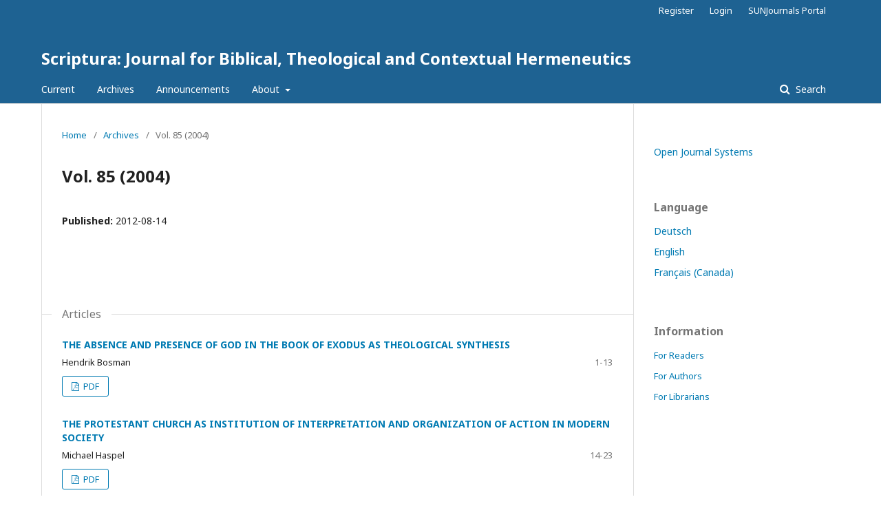

--- FILE ---
content_type: text/html; charset=utf-8
request_url: https://scriptura.journals.ac.za/pub/issue/view/69
body_size: 4171
content:
	<!DOCTYPE html>
<html lang="en-US" xml:lang="en-US">
<head>
	<meta charset="utf-8">
	<meta name="viewport" content="width=device-width, initial-scale=1.0">
	<title>
		Vol. 85 (2004)
							| Scriptura: Journal for Biblical, Theological and Contextual Hermeneutics
			</title>

	
<meta name="generator" content="Open Journal Systems 3.1.2.4">
<link rel="alternate" type="application/atom+xml" href="https://scriptura.journals.ac.za/pub/gateway/plugin/WebFeedGatewayPlugin/atom">
<link rel="alternate" type="application/rdf+xml" href="https://scriptura.journals.ac.za/pub/gateway/plugin/WebFeedGatewayPlugin/rss">
<link rel="alternate" type="application/rss+xml" href="https://scriptura.journals.ac.za/pub/gateway/plugin/WebFeedGatewayPlugin/rss2">
	<link rel="stylesheet" href="https://scriptura.journals.ac.za/pub/$$$call$$$/page/page/css?name=stylesheet" type="text/css" /><link rel="stylesheet" href="//fonts.googleapis.com/css?family=Noto+Sans:400,400italic,700,700italic" type="text/css" /><link rel="stylesheet" href="https://cdnjs.cloudflare.com/ajax/libs/font-awesome/4.7.0/css/font-awesome.css?v=3.1.2.4" type="text/css" />
</head>
<body class="pkp_page_issue pkp_op_view" dir="ltr">

	<div class="cmp_skip_to_content">
		<a href="#pkp_content_main">Skip to main content</a>
		<a href="#pkp_content_nav">Skip to main navigation menu</a>
		<a href="#pkp_content_footer">Skip to site footer</a>
	</div>
	<div class="pkp_structure_page">

				<header class="pkp_structure_head" id="headerNavigationContainer" role="banner">
			<div class="pkp_head_wrapper">

				<div class="pkp_site_name_wrapper">
																<div class="pkp_site_name">
																								<a href="															https://scriptura.journals.ac.za/index
													" class="is_text">Scriptura: Journal for Biblical, Theological and Contextual Hermeneutics</a>
																	</div>
									</div>

								
									<nav class="pkp_navigation_primary_row" aria-label="Site Navigation">
						<div class="pkp_navigation_primary_wrapper">
																				<ul id="navigationPrimary" class="pkp_navigation_primary pkp_nav_list">
								<li class="">
				<a href="https://scriptura.journals.ac.za/pub/issue/current">
					Current
				</a>
							</li>
								<li class="">
				<a href="https://scriptura.journals.ac.za/pub/issue/archive">
					Archives
				</a>
							</li>
								<li class="">
				<a href="https://scriptura.journals.ac.za/pub/announcement">
					Announcements
				</a>
							</li>
								<li class="">
				<a href="https://scriptura.journals.ac.za/pub/about">
					About
				</a>
									<ul>
																					<li class="">
									<a href="https://scriptura.journals.ac.za/pub/about">
										About the Journal
									</a>
								</li>
																												<li class="">
									<a href="https://scriptura.journals.ac.za/pub/about/submissions">
										Submissions
									</a>
								</li>
																												<li class="">
									<a href="https://scriptura.journals.ac.za/pub/about/editorialTeam">
										Editorial Team
									</a>
								</li>
																												<li class="">
									<a href="https://scriptura.journals.ac.za/pub/about/privacy">
										Privacy Statement
									</a>
								</li>
																												<li class="">
									<a href="https://scriptura.journals.ac.za/pub/about/contact">
										Contact
									</a>
								</li>
																		</ul>
							</li>
			</ul>

				

																									
	<form class="pkp_search" action="https://scriptura.journals.ac.za/pub/search/search" method="get" role="search">
		<input type="hidden" name="csrfToken" value="cb5849f7f0490245b733fdc64d94d016">
				
			<input name="query" value="" type="text" aria-label="Search Query">
		

		<button type="submit">
			Search
		</button>
		<div class="search_controls" aria-hidden="true">
			<a href="https://scriptura.journals.ac.za/pub/search/search" class="headerSearchPrompt search_prompt" aria-hidden="true">
				Search
			</a>
			<a href="#" class="search_cancel headerSearchCancel" aria-hidden="true"></a>
			<span class="search_loading" aria-hidden="true"></span>
		</div>
	</form>
													</div>
					</nav>
								
				<nav class="pkp_navigation_user_wrapper" id="navigationUserWrapper" aria-label="User Navigation">
						<ul id="navigationUser" class="pkp_navigation_user pkp_nav_list">
								<li class="profile">
				<a href="https://scriptura.journals.ac.za/pub/user/register">
					Register
				</a>
							</li>
								<li class="profile">
				<a href="https://scriptura.journals.ac.za/pub/login">
					Login
				</a>
							</li>
								<li class="profile">
				<a href="https://www.journals.ac.za/">
					SUNJournals Portal
				</a>
							</li>
										</ul>

				</nav>
			</div><!-- .pkp_head_wrapper -->
		</header><!-- .pkp_structure_head -->

						<div class="pkp_structure_content has_sidebar">
			<div id="pkp_content_main" class="pkp_structure_main" role="main">

<div class="page page_issue">

				<nav class="cmp_breadcrumbs" role="navigation" aria-label="You are here:">
	<ol>
		<li>
			<a href="https://scriptura.journals.ac.za/pub/index">
				Home
			</a>
			<span class="separator">/</span>
		</li>
		<li>
			<a href="https://scriptura.journals.ac.za/pub/issue/archive">
				Archives
			</a>
			<span class="separator">/</span>
		</li>
		<li class="current" aria-current="page">
			<span aria-current="page">
									Vol. 85 (2004)
							</span>
		</li>
	</ol>
</nav>
		<h1>
			Vol. 85 (2004)
		</h1>
		<div class="obj_issue_toc">

		
		<div class="heading">

						
				
												
							<div class="published">
				<span class="label">
					Published:
				</span>
				<span class="value">
					2012-08-14
				</span>
			</div>
			</div>

		
		<div class="sections">
			<div class="section">
									<h2>
					Articles
				</h2>
						<ul class="cmp_article_list articles">
									<li>
						
	
<div class="obj_article_summary">
	
	<div class="title">
		<a href="https://scriptura.journals.ac.za/pub/article/view/932">
			THE ABSENCE AND PRESENCE OF GOD IN THE BOOK
OF EXODUS AS THEOLOGICAL SYNTHESIS
					</a>
	</div>

		<div class="meta">
				<div class="authors">
			Hendrik Bosman
		</div>
		
							<div class="pages">
				1-13
			</div>
		
		
	</div>
	
			<ul class="galleys_links">
																									<li>
																										
	
		

<a class="obj_galley_link pdf" href="https://scriptura.journals.ac.za/pub/article/view/932/887">

		
	PDF

	</a>
				</li>
					</ul>
	
	
</div>
					</li>
									<li>
						
	
<div class="obj_article_summary">
	
	<div class="title">
		<a href="https://scriptura.journals.ac.za/pub/article/view/933">
			THE PROTESTANT CHURCH AS INSTITUTION OF
INTERPRETATION AND ORGANIZATION OF ACTION
IN MODERN SOCIETY
					</a>
	</div>

		<div class="meta">
				<div class="authors">
			Michael Haspel
		</div>
		
							<div class="pages">
				14-23
			</div>
		
		
	</div>
	
			<ul class="galleys_links">
																									<li>
																										
	
		

<a class="obj_galley_link pdf" href="https://scriptura.journals.ac.za/pub/article/view/933/888">

		
	PDF

	</a>
				</li>
					</ul>
	
	
</div>
					</li>
									<li>
						
	
<div class="obj_article_summary">
	
	<div class="title">
		<a href="https://scriptura.journals.ac.za/pub/article/view/934">
			CHURCH WITHIN THE CITY OR CITY
WITHIN THE CHURCH?
CITY AS METAPHOR WITHIN A PRACTICAL,
THEOLOGICAL HERMENEUTICS
					</a>
	</div>

		<div class="meta">
				<div class="authors">
			Daniël J. Louw
		</div>
		
							<div class="pages">
				24-34
			</div>
		
		
	</div>
	
			<ul class="galleys_links">
																									<li>
																										
	
		

<a class="obj_galley_link pdf" href="https://scriptura.journals.ac.za/pub/article/view/934/889">

		
	PDF

	</a>
				</li>
					</ul>
	
	
</div>
					</li>
									<li>
						
	
<div class="obj_article_summary">
	
	<div class="title">
		<a href="https://scriptura.journals.ac.za/pub/article/view/935">
			CONFESSING THE ONE FAITH:
THEOLOGICAL RESONANCE BETWEEN
THE CREED OF NICEA (325 AD) AND
THE CONFESSION OF BELHAR (1982 AD)
					</a>
	</div>

		<div class="meta">
				<div class="authors">
			Piet Naude
		</div>
		
							<div class="pages">
				35-53
			</div>
		
		
	</div>
	
			<ul class="galleys_links">
																									<li>
																										
	
		

<a class="obj_galley_link pdf" href="https://scriptura.journals.ac.za/pub/article/view/935/890">

		
	PDF

	</a>
				</li>
					</ul>
	
	
</div>
					</li>
									<li>
						
	
<div class="obj_article_summary">
	
	<div class="title">
		<a href="https://scriptura.journals.ac.za/pub/article/view/936">
			DIE LASERFUNKSIE VAN TAAL:
OPENBARING OF VERHULLING?
’N TEORETIESE ORIËNTERING
					</a>
	</div>

		<div class="meta">
				<div class="authors">
			Rensia Robinson
		</div>
		
							<div class="pages">
				54-72
			</div>
		
		
	</div>
	
			<ul class="galleys_links">
																									<li>
																										
	
		

<a class="obj_galley_link pdf" href="https://scriptura.journals.ac.za/pub/article/view/936/891">

		
	PDF

	</a>
				</li>
					</ul>
	
	
</div>
					</li>
									<li>
						
	
<div class="obj_article_summary">
	
	<div class="title">
		<a href="https://scriptura.journals.ac.za/pub/article/view/937">
			‘LET EVERYONE BE SUBJECT TO
GOVERNING AUTHORITIES’:
THE INTERPRETATION OF NEW TESTAMENT
POLITICAL ETHICS TOWARDS AND AFTER
ZIMBABWE’S 2002 PRESIDENTIAL ELECTIONS
					</a>
	</div>

		<div class="meta">
				<div class="authors">
			Lovemore Togarasei
		</div>
		
							<div class="pages">
				78-390
			</div>
		
		
	</div>
	
			<ul class="galleys_links">
																									<li>
																										
	
		

<a class="obj_galley_link pdf" href="https://scriptura.journals.ac.za/pub/article/view/937/892">

		
	PDF

	</a>
				</li>
					</ul>
	
	
</div>
					</li>
									<li>
						
	
<div class="obj_article_summary">
	
	<div class="title">
		<a href="https://scriptura.journals.ac.za/pub/article/view/938">
			BIBLE TRANSLATION – A LIGHTHOUSE AND A
LIBRARY FOR THE PROMOTION AND
PRESERVATION OF LANGUAGE AND ‘LITERATURE’
IN AFRICA: THE EXAMPLE OF CHINYANJA
					</a>
	</div>

		<div class="meta">
				<div class="authors">
			Ernst R. Wendland
		</div>
		
							<div class="pages">
				81-96
			</div>
		
		
	</div>
	
			<ul class="galleys_links">
																									<li>
																										
	
		

<a class="obj_galley_link pdf" href="https://scriptura.journals.ac.za/pub/article/view/938/893">

		
	PDF

	</a>
				</li>
					</ul>
	
	
</div>
					</li>
									<li>
						
	
<div class="obj_article_summary">
	
	<div class="title">
		<a href="https://scriptura.journals.ac.za/pub/article/view/1112">
			THE HIDDEN JESUS WITHIN POPULAR FILMS: CHRIST-FIGURES AS SACRED SUBTEXTS
					</a>
	</div>

		<div class="meta">
				<div class="authors">
			Anton Karl Kozlovic
		</div>
		
							<div class="pages">
				97-109
			</div>
		
		
	</div>
	
			<ul class="galleys_links">
					</ul>
	
	
</div>
					</li>
									<li>
						
	
<div class="obj_article_summary">
	
	<div class="title">
		<a href="https://scriptura.journals.ac.za/pub/article/view/940">
			TERUG NA DIE TOEKOMS:
OOR DIE SAMEHANG TUSSEN RITUELE TYD EN
IDENTITEIT
					</a>
	</div>

		<div class="meta">
				<div class="authors">
			Cas Wepener, Christoff Pauw
		</div>
		
							<div class="pages">
				110-122
			</div>
		
		
	</div>
	
			<ul class="galleys_links">
																									<li>
																										
	
		

<a class="obj_galley_link pdf" href="https://scriptura.journals.ac.za/pub/article/view/940/895">

		
	PDF

	</a>
				</li>
					</ul>
	
	
</div>
					</li>
									<li>
						
	
<div class="obj_article_summary">
	
	<div class="title">
		<a href="https://scriptura.journals.ac.za/pub/article/view/941">
			TOWARDS AN ECOLOGICAL
BIBLICAL HERMENEUTICS:
A REVIEW ESSAY ON THE EARTH BIBLE PROJECT
					</a>
	</div>

		<div class="meta">
				<div class="authors">
			Ernst M. Conradie
		</div>
		
							<div class="pages">
				123-135
			</div>
		
		
	</div>
	
			<ul class="galleys_links">
																									<li>
																										
	
		

<a class="obj_galley_link pdf" href="https://scriptura.journals.ac.za/pub/article/view/941/896">

		
	PDF

	</a>
				</li>
					</ul>
	
	
</div>
					</li>
									<li>
						
	
<div class="obj_article_summary">
	
	<div class="title">
		<a href="https://scriptura.journals.ac.za/pub/article/view/942">
			PAUL AS A LETTER WRITER
A NEW PUBLICATION ON PAULINE LETTERS IN
THEIR LITERARY SETTING
					</a>
	</div>

		<div class="meta">
				<div class="authors">
			Abel de Villiers
		</div>
		
							<div class="pages">
				136-147
			</div>
		
		
	</div>
	
			<ul class="galleys_links">
																									<li>
																										
	
		

<a class="obj_galley_link pdf" href="https://scriptura.journals.ac.za/pub/article/view/942/897">

		
	PDF

	</a>
				</li>
					</ul>
	
	
</div>
					</li>
							</ul>
				</div>
		</div><!-- .sections -->
</div>
	</div>

	</div><!-- pkp_structure_main -->

									<div class="pkp_structure_sidebar left" role="complementary" aria-label="Sidebar">
				<div class="pkp_block block_developed_by">
	<div class="content">
		<a href="http://pkp.sfu.ca/ojs/">
			Open Journal Systems
		</a>
	</div>
</div>
<div class="pkp_block block_language">
	<span class="title">
		Language
	</span>

	<div class="content">
		<ul>
							<li class="locale_de_DE" lang="de_DE">
					<a href="https://scriptura.journals.ac.za/pub/user/setLocale/de_DE?source=%2Fpub%2Fissue%2Fview%2F69">
						Deutsch
					</a>
				</li>
							<li class="locale_en_US current" lang="en_US">
					<a href="https://scriptura.journals.ac.za/pub/user/setLocale/en_US?source=%2Fpub%2Fissue%2Fview%2F69">
						English
					</a>
				</li>
							<li class="locale_fr_CA" lang="fr_CA">
					<a href="https://scriptura.journals.ac.za/pub/user/setLocale/fr_CA?source=%2Fpub%2Fissue%2Fview%2F69">
						Français (Canada)
					</a>
				</li>
					</ul>
	</div>
</div><!-- .block_language -->
<div class="pkp_block block_information">
	<span class="title">Information</span>
	<div class="content">
		<ul>
							<li>
					<a href="https://scriptura.journals.ac.za/pub/information/readers">
						For Readers
					</a>
				</li>
										<li>
					<a href="https://scriptura.journals.ac.za/pub/information/authors">
						For Authors
					</a>
				</li>
										<li>
					<a href="https://scriptura.journals.ac.za/pub/information/librarians">
						For Librarians
					</a>
				</li>
					</ul>
	</div>
</div>

			</div><!-- pkp_sidebar.left -->
			</div><!-- pkp_structure_content -->

<div id="pkp_content_footer" class="pkp_structure_footer_wrapper" role="contentinfo">

	<div class="pkp_structure_footer">

					<div class="pkp_footer_content">
				<div class="pkp_footer_content">
<div class="pkp_footer_content">
<div id="pageFooter">
<p>ISSN: 0254-1807</p>
<p>eISSN: 2305-445X</p>
<p>Copyright © 2024 Scriptura</p>
<p>Hosted by Stellenbosch University Library and Information Service since 2012.</p>
<p>Creative Commons License -CC BY-NC-ND 4.0</p>
<p><strong>Disclaimer:</strong></p>
<p>This journal is hosted by the SU LIS on request of the journal owner/editor. The SU LIS takes no responsibility for the content published within this journal, and disclaims all liability arising out of the use of or inability to use the information contained herein. We assume no responsibility, and shall not be liable for any breaches of agreement with other publishers/hosts.</p>
<p>Scriptura is governed by the principles as set out in the POPIA Act, 2013.</p>
</div>
</div>
</div>
			</div>
		
		<div class="pkp_brand_footer" role="complementary">
			<a href="https://scriptura.journals.ac.za/pub/about/aboutThisPublishingSystem">
				<img alt="About this Publishing System" src="https://scriptura.journals.ac.za/templates/images/ojs_brand.png">
			</a>
		</div>
	</div>
</div><!-- pkp_structure_footer_wrapper -->

</div><!-- pkp_structure_page -->

<script src="//ajax.googleapis.com/ajax/libs/jquery/3.3.1/jquery.js?v=3.1.2.4" type="text/javascript"></script><script src="//ajax.googleapis.com/ajax/libs/jqueryui/1.12.0/jquery-ui.js?v=3.1.2.4" type="text/javascript"></script><script src="https://scriptura.journals.ac.za/lib/pkp/js/lib/jquery/plugins/jquery.tag-it.js?v=3.1.2.4" type="text/javascript"></script><script src="https://scriptura.journals.ac.za/plugins/themes/default/js/lib/popper/popper.js?v=3.1.2.4" type="text/javascript"></script><script src="https://scriptura.journals.ac.za/plugins/themes/default/js/lib/bootstrap/util.js?v=3.1.2.4" type="text/javascript"></script><script src="https://scriptura.journals.ac.za/plugins/themes/default/js/lib/bootstrap/dropdown.js?v=3.1.2.4" type="text/javascript"></script><script src="https://scriptura.journals.ac.za/plugins/themes/default/js/main.js?v=3.1.2.4" type="text/javascript"></script><script type="text/javascript">
(function(i,s,o,g,r,a,m){i['GoogleAnalyticsObject']=r;i[r]=i[r]||function(){
(i[r].q=i[r].q||[]).push(arguments)},i[r].l=1*new Date();a=s.createElement(o),
m=s.getElementsByTagName(o)[0];a.async=1;a.src=g;m.parentNode.insertBefore(a,m)
})(window,document,'script','https://www.google-analytics.com/analytics.js','ga');

ga('create', 'UA-41483677-9', 'auto');
ga('send', 'pageview');
</script>


</body>
</html>
